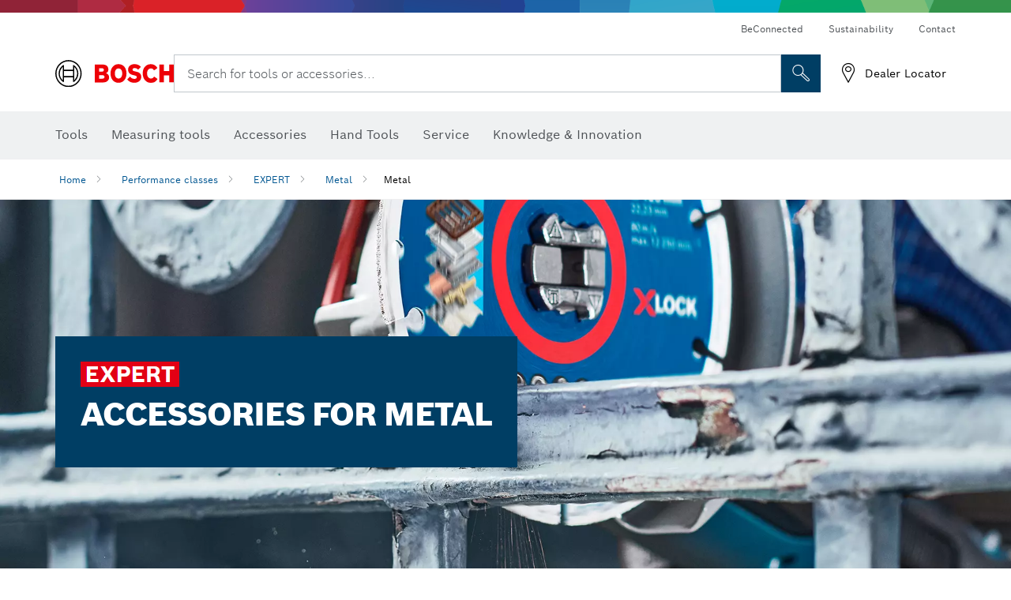

--- FILE ---
content_type: text/plain
request_url: https://services.zoovu.com/events/user-tracking-script/fe90ed05-cecf-479b-81fa-2b96f5dd904d/js-loader
body_size: 20477
content:
(function(){
    const zoovuId = 'wNWhCtTlrKSTXiK/+VgEGwiieUOmXUpH';
    const domainId = '05ab0b94-c821-4253-a7ad-e1aafaccb7ae';
    const variables = [{"id":"6353c517-0b13-4612-8dfd-7a28a75d772b","name":"[Bosch PT] Are products missing in autosuggestions?","type":"FUNCTION","valueType":"BOOLEAN","function":function(event){// Different DOM for cart page
if (window.location.href.includes("eshop")) {
  const products = document.querySelectorAll(`[data-test-id="complex-suggest-item"]`);
  if (products.length === 0) {
    return true;
  } else {
    return false;
  }
} else {
  const isAlgolia = Boolean(document.querySelector("[class*=algolia]"));

  if (isAlgolia)
  {
      const noResults = Boolean(document.querySelector(".m-algolia__no-results"));
      if (noResults)
      {
            return true;
      } else {
            return false;
      }
  } else {
      const anyItems = Boolean(document.querySelector(".m-searchNavigationResults__itemsWrapper"));
      if (anyItems) {
            return false;
      } else {
            return true;
      }
  }
}
/* */},"scope":"LOCAL"},{"id":"7a089517-a9dd-4fb4-a822-f2086593e99b","name":"[Bosch PT] ATC was clicked","type":"FUNCTION","valueType":"BOOLEAN","function":function(event){if (event.target.closest("button.addToCart"))
{
    return true;
} else {
    return false;
}
/* */},"scope":"LOCAL"},{"id":"c648b7b3-561b-4aa3-a35e-cad90bd6aa87","name":"[Bosch PT] Cart quantity component was used","type":"FUNCTION","valueType":"BOOLEAN","function":function(event){const isQuantityButtonClick = Boolean(
  event.target.closest('[data-test-id="decrease-quantity-button"]') ||
  event.target.closest('[data-test-id="increase-quantity-button"]')
);

return isQuantityButtonClick;
/* */},"scope":"LOCAL"},{"id":"5400d372-a64d-4866-9ea8-8311ca5616f1","name":"[Bosch PT] Currency","type":"FUNCTION","valueType":"TEXT","function":function(event){const COUNTRY_CURRENCY = {
  AD: "EUR", AE: "AED", AF: "AFN", AG: "XCD", AI: "XCD", AL: "ALL", AM: "AMD",
  AO: "AOA", AR: "ARS", AS: "USD", AT: "EUR", AU: "AUD", AW: "AWG", AX: "EUR",
  AZ: "AZN", BA: "BAM", BB: "BBD", BD: "BDT", BE: "EUR", BF: "XOF", BG: "BGN",
  BH: "BHD", BI: "BIF", BJ: "XOF", BL: "EUR", BM: "BMD", BN: "BND", BO: "BOB",
  BQ: "USD", BR: "BRL", BS: "BSD", BT: "BTN", BV: "NOK", BW: "BWP", BY: "BYN",
  BZ: "BZD", CA: "CAD", CC: "AUD", CD: "CDF", CF: "XAF", CG: "XAF", CH: "CHF",
  CI: "XOF", CK: "NZD", CL: "CLP", CM: "XAF", CN: "CNY", CO: "COP", CR: "CRC",
  CU: "CUP", CV: "CVE", CW: "ANG", CX: "AUD", CY: "EUR", CZ: "CZK", DE: "EUR",
  DJ: "DJF", DK: "DKK", DM: "XCD", DO: "DOP", DZ: "DZD", EC: "USD", EE: "EUR",
  EG: "EGP", EH: "MAD", ER: "ERN", ES: "EUR", ET: "ETB", FI: "EUR", FJ: "FJD",
  FK: "FKP", FM: "USD", FO: "DKK", FR: "EUR", GA: "XAF", GB: "GBP", GD: "XCD",
  GE: "GEL", GF: "EUR", GG: "GBP", GH: "GHS", GI: "GIP", GL: "DKK", GM: "GMD",
  GN: "GNF", GP: "EUR", GQ: "XAF", GR: "EUR", GT: "GTQ", GU: "USD", GW: "XOF",
  GY: "GYD", HK: "HKD", HM: "AUD", HN: "HNL", HR: "EUR", HT: "HTG", HU: "HUF",
  ID: "IDR", IE: "EUR", IL: "ILS", IM: "GBP", IN: "INR", IO: "USD", IQ: "IQD",
  IR: "IRR", IS: "ISK", IT: "EUR", JE: "GBP", JM: "JMD", JO: "JOD", JP: "JPY",
  KE: "KES", KG: "KGS", KH: "KHR", KI: "AUD", KM: "KMF", KN: "XCD", KP: "KPW",
  KR: "KRW", KW: "KWD", KY: "KYD", KZ: "KZT", LA: "LAK", LB: "LBP", LC: "XCD",
  LI: "CHF", LK: "LKR", LR: "LRD", LS: "LSL", LT: "EUR", LU: "EUR", LV: "EUR",
  LY: "LYD", MA: "MAD", MC: "EUR", MD: "MDL", ME: "EUR", MF: "EUR", MG: "MGA",
  MH: "USD", MK: "MKD", ML: "XOF", MM: "MMK", MN: "MNT", MO: "MOP", MP: "USD",
  MQ: "EUR", MR: "MRU", MS: "XCD", MT: "EUR", MU: "MUR", MV: "MVR", MW: "MWK",
  MX: "MXN", MY: "MYR", MZ: "MZN", NA: "NAD", NC: "XPF", NE: "XOF", NF: "AUD",
  NG: "NGN", NI: "NIO", NL: "EUR", NO: "NOK", NP: "NPR", NR: "AUD", NU: "NZD",
  NZ: "NZD", OM: "OMR", PA: "PAB", PE: "PEN", PF: "XPF", PG: "PGK", PH: "PHP",
  PK: "PKR", PL: "PLN", PM: "EUR", PN: "NZD", PR: "USD", PS: "ILS", PT: "EUR",
  PW: "USD", PY: "PYG", QA: "QAR", RE: "EUR", RO: "RON", RS: "RSD", RU: "RUB",
  RW: "RWF", SA: "SAR", SB: "SBD", SC: "SCR", SD: "SDG", SE: "SEK", SG: "SGD",
  SH: "SHP", SI: "EUR", SJ: "NOK", SK: "EUR", SL: "SLL", SM: "EUR", SN: "XOF",
  SO: "SOS", SR: "SRD", SS: "SSP", ST: "STN", SV: "USD", SX: "ANG", SY: "SYP",
  SZ: "SZL", TC: "USD", TD: "XAF", TF: "EUR", TG: "XOF", TH: "THB", TJ: "TJS",
  TK: "NZD", TL: "USD", TM: "TMT", TN: "TND", TO: "TOP", TR: "TRY", TT: "TTD",
  TV: "AUD", TW: "TWD", TZ: "TZS", UA: "UAH", UG: "UGX", UM: "USD", US: "USD",
  UY: "UYU", UZ: "UZS", VA: "EUR", VC: "XCD", VE: "VES", VG: "USD", VI: "USD",
  VN: "VND", VU: "VUV", WF: "XPF", WS: "WST", YE: "YER", YT: "EUR", ZA: "ZAR",
  ZM: "ZMW", ZW: "ZWL"
};

const locales = window.location.pathname.split("/").filter(Boolean);
const country = locales[0].toUpperCase();

return COUNTRY_CURRENCY[country];
/* */},"scope":"LOCAL"},{"id":"dafa3f7c-a241-4d3a-ac9c-389eb07d93bd","name":"[Bosch PT] Currency for purchase event","type":"FUNCTION","valueType":"TEXT","function":function(event){const purchaseEvent = dataLayer.find((ev) => ev["1"] === "purchase")["2"];
const currency = purchaseEvent.currency;
return currency;
/* */},"scope":"LOCAL"},{"id":"d11d4343-6f33-4ffd-9207-aa43f2677671","name":"[Bosch PT] Delete button was clicked","type":"FUNCTION","valueType":"BOOLEAN","function":function(event){  const deleteButton = event.target.closest('[data-test-id="line-item-delete-button"]');

  if (deleteButton) {
    return true;
  }

  return false;
/* */},"scope":"LOCAL"},{"id":"cc08371f-f1bd-4513-9179-7ddb9dda4fd1","name":"[Bosch PT] Get all SKUs from search result","type":"FUNCTION","valueType":"LIST","function":function(event){const productSkus = [];
const categoryTileLinks = document.querySelectorAll(".category-grid-tile__link-wrapper");
const algoliaProducts = document.querySelectorAll(".algolia-hit-item");

// Product on search result can have many variants and no "main sku", so I'm only passing SKU that is included in hyperlink. 
// To be checked later with product team if this makes sense.
categoryTileLinks.forEach((tileLink) => {
    const href = tileLink.getAttribute("href");
    const skus = tileLink.getAttribute("data-track_dyn_productid").split(",");

    skus.forEach((sku) => {
        if (href.includes(sku))
        {
            productSkus.push(sku);
        }
    })
})

algoliaProducts.forEach((product) => {
    const sku = product.getAttribute("data-track_dyn_productid");
    if (sku)
    {
        productSkus.push(sku);
    }
})

return productSkus;
/* */},"scope":"LOCAL"},{"id":"f864d134-858a-41fb-a69e-c8c1bf80556b","name":"[Bosch PT] Get closest hyperlink","type":"FUNCTION","valueType":"TEXT","function":function(event){if (event.target.closest(`.m-algolia button[aria-label="Go to search results page"]`))
{
    return "/";
}

return event.target.closest("a").href;
/* */},"scope":"LOCAL"},{"id":"a4097d75-887f-4947-a618-415b4f4ef370","name":"[Bosch PT] Get price from ATC button","type":"FUNCTION","valueType":"DECIMAL","function":function(event){const atcButton = event.target.closest("button.addToCart");
const sku = atcButton.getAttribute("data-sku");
const product = productCartMap[sku];
return Number(product.price);
/* */},"scope":"LOCAL"},{"id":"bf72883a-4663-41ed-baf6-584175490328","name":"[Bosch PT] Get quantity for REMOVE_FROM_CART","type":"FUNCTION","valueType":"INTEGER","function":function(event){const productCard = event.target.closest("[class*=lineItemContainer]");
const quantity = productCard.querySelector(`[data-test-id="product-quantity"]`).value;
return Number(quantity);

/* */},"scope":"LOCAL"},{"id":"0f6a3dfb-49ad-486c-baa4-bb55bb2b1a30","name":"[Bosch PT] isPDP","type":"FUNCTION","valueType":"BOOLEAN","function":function(event){const isPdp = document.body.classList.contains("t-productdetailpage--eshop") || document.body.classList.contains("t-pdp");
return isPdp;
/* */},"scope":"LOCAL"},{"id":"c381b7a3-3dd3-4100-9c41-e85911343723","name":"[BoschPT] isSearchInput","type":"FUNCTION","valueType":"BOOLEAN","function":function(event){if (event.target.closest("input[id*='Search']"))
{
    return true;
}

if (event.target.id === "search")
{
    return true;
}

// cart page
if (event.target.closest(`[name="searchQuery"]`))
{
    return true;
}

return false;
/* */},"scope":"LOCAL"},{"id":"90055979-6dde-4e58-919a-7e7db009aae3","name":"[Bosch PT] It's pdp but product is not necessarily selected","type":"FUNCTION","valueType":"BOOLEAN","function":function(event){const firstPdp = document.querySelector("#product-detail-stage");
const secondPdp = document.querySelector(".o-gt-stage");

if (firstPdp || secondPdp)
{
    return true;
}

return false;

/* */},"scope":"LOCAL"},{"id":"e7fe10dc-2909-4f60-974c-a1ed812a0506","name":"[Bosch PT] Label for search results on SERP","type":"FUNCTION","valueType":"TEXT","function":function(event){const isEmpty = !!(document.querySelector("[class*=no-search-results]"));
const anyResultOnAlgolia = document.querySelector("[class*=algolia-hit-item]");

if (isEmpty && !anyResultOnAlgolia)
{
     return "Empty search result page";
} else {
     return "Search results"
}
/* */},"scope":"LOCAL"},{"id":"97966e49-2e80-42f2-ab9b-65a4d909d336","name":"[Bosch PT] Locale formatted","type":"FUNCTION","valueType":"TEXT","function":function(event){const locales = window.location.pathname.split("/").filter(Boolean);
const country = locales[0].toUpperCase();
const language = locales[1].toLowerCase();
const localeFormatted = `${language}-${country}`;

return localeFormatted;
/* */},"scope":"LOCAL"},{"id":"ce635408-b5eb-48e4-9b48-949d83c92b29","name":"[Bosch PT] Page is PDP","type":"FUNCTION","valueType":"BOOLEAN","function":function(event){const mainSectionInFirstPDP = document.querySelector("#product-detail-stage");
const mainSectionInSecondPDP = document.querySelector(".o-gt-stage");

if (mainSectionInFirstPDP || mainSectionInSecondPDP)
{
    return true;
}

return false;

/* */},"scope":"LOCAL"},{"id":"4d44ede1-271d-47d1-a400-2c20e70deaf6","name":"[Bosch PT] Price for PDP_VISITED","type":"FUNCTION","valueType":"DECIMAL","function":function(event){// there are multiple price elements, but we only care about first one here at both PDPs
const priceText = document.querySelector(".a-gt-price__price")?.textContent;

if (!priceText)
{
  return 0;
}

function parsePrice(str) {
  // Extract only digits, commas, dots
  const numberPart = str.match(/[\d.,]+/g)?.join('') || "";

  // If the number uses comma as decimal separator (European format)
  // Detect by checking last comma position
  const hasCommaAsDecimal = numberPart.includes(',') && 
  numberPart.lastIndexOf(',') > numberPart.lastIndexOf('.');

  let normalized = numberPart;

  if (hasCommaAsDecimal) {
    // Remove thousand separators and convert final comma to dot
    normalized = normalized.replace(/\./g, "");   // remove thousand dots
    normalized = normalized.replace(/,/g, ".");   // convert decimal comma
  } else {
    // Normal format: remove thousand separators (commas)
    normalized = normalized.replace(/,/g, "");
  }

  return parseFloat(normalized);
}

const price = parsePrice(priceText);
return price;
/* */},"scope":"LOCAL"},{"id":"b3d67dce-a9a9-468f-9360-d80eae8d665b","name":"[Bosch PT] PricePerUnit for UPDATE_CART","type":"FUNCTION","valueType":"DECIMAL","function":function(event){const products = JSON.parse(sessionStorage.getItem("zoovu-cart-product-prices") || "[]");

const cartItem = event.target.closest('[class*=lineItemContainer]');
const skuFormatted = cartItem.querySelector('[data-test-id="product-sku"]').textContent;
const sku = skuFormatted.split(":")[1].trim();
const product = products.find(product => product.sku === sku);
return product.pricePerUnit;

// old version in case new one needs a fallback for some reason
// function getCurrentPrice()
// {
//   const productCard = event.target.closest("[class*=lineItemContainer]");
//   const priceText = productCard.querySelector(`[data-test-id="product-price-block"] div p`).textContent;

//   function parsePrice(str) {
//     // Extract only digits, commas, dots
//     const numberPart = str.match(/[\d.,]+/g)?.join('') || "";

//     // If the number uses comma as decimal separator (European format)
//     // Detect by checking last comma position
//     const hasCommaAsDecimal = numberPart.includes(',') && 
//     numberPart.lastIndexOf(',') > numberPart.lastIndexOf('.');

//     let normalized = numberPart;

//     if (hasCommaAsDecimal) {
//       // Remove thousand separators and convert final comma to dot
//       normalized = normalized.replace(/\./g, "");   // remove thousand dots
//       normalized = normalized.replace(/,/g, ".");   // convert decimal comma
//     } else {
//       // Normal format: remove thousand separators (commas)
//       normalized = normalized.replace(/,/g, "");
//     }

//     return parseFloat(normalized);
//   }

//   return parsePrice(priceText);
// }

// function getCurrentQuantity()
// {
//   const productCard = event.target.closest("[class*=lineItemContainer]");
//   const currentQuantity = Number(productCard.querySelector(`[data-test-id="product-quantity"]`).value);
//   return currentQuantity;
// }

// const currentPrice = getCurrentPrice();
// const currentQuantity = getCurrentQuantity();
// const pricePerUnit = currentPrice / currentQuantity;

/* */},"scope":"LOCAL"},{"id":"3194c5d8-d8f5-42c7-b90a-d38b1446b4b1","name":"[Bosch PT] Products for purchase event","type":"FUNCTION","valueType":"LIST","function":function(event){const purchaseEvent = dataLayer.find((ev) => ev["1"] === "purchase")["2"];
const products = [];
purchaseEvent.items.forEach((product) => {
  products.push({
    name: product.item_name,
    sku: product.item_id,
    quantity: product.quantity,
    pricePerUnit: product.price,
  });
});

/* */},"scope":"LOCAL"},{"id":"d3e5945a-8e55-4b96-b963-ccbc71ad4352","name":"[Bosch PT] Product was clicked on autosuggestions","type":"FUNCTION","valueType":"BOOLEAN","function":function(event){if (event.target.closest(".search [class*=ais-Hits-item]"))
{
  return true;
}

// Different DOM for cart page
if (window.location.href.includes("eshop")) {
  return Boolean(event.target.closest(`[data-test-id="complex-suggest-item"]`));
} else {
  return (Boolean(event.target.closest(`.m-searchNavigationResults__product-suggestion a:not([href*=search]`)));
}
/* */},"scope":"LOCAL"},{"id":"1330574d-7910-45d3-b50c-e0e82bfc11f8","name":"[Bosch PT] Quantity for ATC button","type":"FUNCTION","valueType":"INTEGER","function":function(event){const atcButton = event.target.closest("button.addToCart");
const sku = atcButton.getAttribute("data-sku");
const product = productCartMap[sku];

// In case ATC is connected to quantity input
const quantityContainer = event.target.parentElement.querySelector(".quantity");
if (quantityContainer)
{
    const input = quantityContainer.querySelector("input");
    return Number(input.value);
}

return Number(product.quantity);
/* */},"scope":"LOCAL"},{"id":"f2c8b929-18d6-4fa1-9c48-53dcdfe223d5","name":"[Bosch PT] Search result is empty","type":"FUNCTION","valueType":"BOOLEAN","function":function(event){const isEmpty = !!(document.querySelector("[class*=no-search-results]"));
const anyResultOnAlgolia = document.querySelector("[class*=algolia-hit-item]");

if (isEmpty && !anyResultOnAlgolia)
{
     return true;
} else {
     return false;
}
/* */},"scope":"LOCAL"},{"id":"9219e29f-45ce-4e95-884b-c97151c7ee88","name":"[Bosch PT] Search result was clicked","type":"FUNCTION","valueType":"BOOLEAN","function":function(event){const product = event.target.closest(".algolia-hit-item") || event.target.closest(".category-grid-tile");
return Boolean(product);
/* */},"scope":"LOCAL"},{"id":"28432573-d25f-474a-9e55-c457f58bb150","name":"[Bosch PT] Show all results button was clicked","type":"FUNCTION","valueType":"BOOLEAN","function":function(event){const showAllResultsButton = event.target.closest(`[data-test-id="search-show-all-products-link"]`) 
|| event.target.closest("[class*=viewallresults]") 
|| event.target.closest(`.m-algolia button[aria-label="Go to search results page"]`);
return Boolean(showAllResultsButton); 
/* */},"scope":"LOCAL"},{"id":"af1f6746-9b0a-467c-9eb8-fab74479a700","name":"[Bosch PT] SKU from any cart item action (delete/modify)","type":"FUNCTION","valueType":"TEXT","function":function(event){const cartItem = event.target.closest('[class*=lineItemContainer]');
const skuFormatted = cartItem.querySelector('[data-test-id="product-sku"]').textContent;
const sku = skuFormatted.split(":")[1].trim();
return sku;
/* */},"scope":"LOCAL"},{"id":"5a950c76-96c5-41f3-8f9b-d83de69cd69b","name":"[Bosch PT] SKU from ATC","type":"FUNCTION","valueType":"TEXT","function":function(event){const sku = event.target.closest("button.addToCart").getAttribute('data-sku');
return sku;
/* */},"scope":"LOCAL"},{"id":"f3dd91b8-0939-4ecf-bb28-32c8759d2f4d","name":"[Bosch PT] SKU from PDP","type":"FUNCTION","valueType":"TEXT","function":function(event){const mainSectionInFirstPDP = document.querySelector("#product-detail-stage");
const mainSectionInSecondPDP = document.querySelector(".o-gt-stage");

if (mainSectionInFirstPDP)
{
    const selectedVariantSku = mainSectionInFirstPDP.getAttribute("data-sku");
    const groupIdentifier = utag_data.product_category_id[0];

    if (selectedVariantSku)
    {
        return selectedVariantSku;
    } else {
        return groupIdentifier;
    }
}

if (mainSectionInSecondPDP)
{
    const mainProductSku = utag_data.product_id[0];
    return mainProductSku;
}
/* */},"scope":"LOCAL"},{"id":"59c718f9-cd2c-4f44-9755-2609e78a2812","name":"[Bosch PT] SKU on PDP has changed","type":"FUNCTION","valueType":"BOOLEAN","function":function(event){function currentSkuValue()
{
const mainSectionInFirstPDP = document.querySelector("#product-detail-stage");
const mainSectionInSecondPDP = document.querySelector(".o-gt-stage");

if (mainSectionInFirstPDP)
{
    const selectedVariantSku = mainSectionInFirstPDP.getAttribute("data-sku");
    const groupIdentifier = utag_data.product_category_id[0];

    if (selectedVariantSku)
    {
        return selectedVariantSku;
    } else {
        return groupIdentifier;
    }
}

if (mainSectionInSecondPDP)
{
    const mainProductSku = utag_data.product_id[0];
    return mainProductSku;
}
}

function previousSkuValue()
{
    return sessionStorage.getItem("zoovu-last-selected-sku");
}

if (currentSkuValue() !== previousSkuValue())
{
    console.log("SKU has new value");
    return true;
} else {
    console.log("SKU value has not changed");
    return false;
}
/* */},"scope":"LOCAL"},{"id":"e22afd9c-c6f7-4e8f-8413-31ded27641a3","name":"[Bosch PT] Target is category link in autosuggestions","type":"FUNCTION","valueType":"BOOLEAN","function":function(event){// Different DOM for cart page
if (window.location.href.includes("eshop")) {
    if (event.target.closest(`a[data-test-id="more-suggestions-link"]`))
    {
        return true;
    }
    // const isInsideLinksContainer = Boolean(event.target.closest(`ul[class*=headerSearchResultsMoreSuggestionsBlock]`));
    // const isLink = Boolean(event.target.closest(`[data-test-id="more-suggestions-link"]`));
    // if (isInsideLinksContainer && isLink)
    // {
    //     const link = event.target.closest(`[data-test-id="more-suggestions-link"]`);
    //     const href = link.getAttribute("href");

    //     if (href.includes("www"))
    //     {
    //         return true;
    //     }
    // }
} else {
    if (event.target.closest(".m-searchNavigationResults__linksItems__link "))
    {
        return true;
    }
    // const isInsideLinksContainer = Boolean(event.target.closest(`.m-searchNavigationResults__linksItems`));
    // const isLink = Boolean(event.target.closest(`.m-searchNavigationResults__linksItems__link`));
    // if (isInsideLinksContainer && isLink)
    // {
    //     const link = event.target.closest(`.m-searchNavigationResults__linksItems__link`);
    //     const href = link.getAttribute("href");

    //     if (href.includes("www"))
    //     {
    //         return true;
    //     }
    // }
}

return false;
/* */},"scope":"LOCAL"},{"id":"98de71ca-516e-4a2b-a7af-32fd8de785e5","name":"[Bosch PT] TargetURL for clickout in autosuggestions","type":"FUNCTION","valueType":"TEXT","function":function(event){return event.target.closest("a").getAttribute("href");
/* */},"scope":"LOCAL"},{"id":"baa79840-995a-45a3-8f9d-1d2a1983b109","name":"[Bosch PT] TargetURL for search clickout","type":"FUNCTION","valueType":"TEXT","function":function(event){return event.target.closest("a").href;
/* */},"scope":"LOCAL"},{"id":"b6d9960e-8afc-4d54-b00f-80bfb9409f8b","name":"[Bosch PT] TransactionID for purchase event","type":"FUNCTION","valueType":"TEXT","function":function(event){const purchaseEvent = dataLayer.find((ev) => ev["1"] === "purchase")["2"];
const transactionID = purchaseEvent.transaction_id;
return transactionID;
/* */},"scope":"LOCAL"},{"id":"f684a5b4-3a9b-469d-a4d8-dfc15bb2c33e","name":"[Bosch PT] Updated quantity for UPDATE_CART","type":"FUNCTION","valueType":"INTEGER","function":function(event){const productCard = event.target.closest("[class*=lineItemContainer]");
const currentQuantity = Number(productCard.querySelector(`[data-test-id="product-quantity"]`).value);
const shouldSubtract = Boolean(event.target.closest(`[data-test-id="decrease-quantity-button"]`));
const shouldAdd = Boolean(event.target.closest(`[data-test-id="increase-quantity-button"]`));

if (shouldAdd)
{
    return currentQuantity + 1;
} else if (shouldSubtract) {
    return currentQuantity - 1;
}
/* */},"scope":"LOCAL"},{"id":"3b881070-bf08-4869-be93-2b5d94a99c5b","name":"Clickout, category","type":"CONSTANT","valueType":"TEXT","value":"Clickout, category","scope":"GLOBAL"},{"id":"d2d8bad9-06f7-4f78-9184-8c38a9a469a1","name":"Clickout, view all products","type":"CONSTANT","valueType":"TEXT","value":"Clickout, view all products","scope":"GLOBAL"},{"id":"f3b453cf-520a-4785-b040-5093e047a9a7","name":"Empty array","type":"FUNCTION","valueType":"LIST","function":function(event){return [];
/* */},"scope":"GLOBAL"},{"id":"2e141436-b43c-40d6-bbed-64cfdca7f222","name":"Go to PDP - search clickout","type":"CONSTANT","valueType":"TEXT","value":"Go to PDP - search clickout","scope":"GLOBAL"},{"id":"2429c8a0-dc9c-4a08-9286-809e837843b4","name":"Label for search result (popup)","type":"FUNCTION","valueType":"TEXT","function":function(event){const isAlgolia = Boolean(document.querySelector("[class*=algolia]"));

if (isAlgolia)
{
     const noResults = Boolean(document.querySelector(".m-algolia__no-results"));
     if (noResults)
     {
          return "Empty search result popup";
     } else {
          return "Search results";
     }
} else {
     const anyItems = Boolean(document.querySelector(".m-searchNavigationResults__itemsWrapper"));
     if (anyItems) {
          return "Search results";
     } else {
          return "Empty search result popup";
     }
}
/* */},"scope":"LOCAL"},{"id":"6c77635c-e95a-4eca-8086-f6be1b1193e8","name":"Named referral: Search","type":"CONSTANT","valueType":"TEXT","value":"Search","scope":"GLOBAL"},{"id":"75cf8fd1-fafe-44be-9806-23ff3017c9c1","name":"Page URL","type":"FUNCTION","valueType":"TEXT","function":function(event){return window.location.href;
/* */},"scope":"GLOBAL"}];
    const script = {"id":"fe90ed05-cecf-479b-81fa-2b96f5dd904d","rows":[{"id":"0cc8a2ba-3363-4cd6-ad3b-09759a56b6d2","rowType":"EVENT","trigger":{"id":"b2c1f180-f75a-4b57-9c22-764b192c9833","name":"[Bosch PT] Show all results button was clicked","type":"CLICK","groups":[{"id":"0ff4367d-5622-4668-bfc4-c30c6164cafa","rows":[{"valueType":"BOOLEAN","id":"675e4ef5-1800-4bc9-aa8e-49c1ccb10f4f","variableId":"28432573-d25f-474a-9e55-c457f58bb150","value":"true","operator":"EQUALS"}]}]},"action":{"type":"CLICKOUT"},"fields":[{"id":"f5e0994e-18fe-4178-9c6a-fc5cd05f7ba2","variableId":"d2d8bad9-06f7-4f78-9184-8c38a9a469a1","fieldName":"eventLabel"},{"id":"90851673-ffe5-40d9-8929-7610e8321bcf","variableId":"6c77635c-e95a-4eca-8086-f6be1b1193e8","fieldName":"namedReferral"},{"id":"e682b934-2804-4095-aa74-21fa7d9c4cda","variableId":"f864d134-858a-41fb-a69e-c8c1bf80556b","fieldName":"targetUrl"},{"id":"fc3b0f8e-55cf-4cad-bd1a-6861bfe0ddfb","variableId":"97966e49-2e80-42f2-ab9b-65a4d909d336","fieldName":"locale"}]},{"id":"e330c891-d96c-4e1d-8dbf-a8d282bb0da3","rowType":"EVENT","trigger":{"id":"dbb640fb-b6ae-4376-8766-1d852b69fa2f","name":"[Bosch PT] Search input was used","type":"INPUT","delayMs":2500,"groups":[{"id":"84d8547b-4787-4929-b7fc-4367e276f70e","rows":[{"valueType":"BOOLEAN","id":"03f8d18f-db03-404e-8101-d7d3d1ca1355","variableId":"c381b7a3-3dd3-4100-9c41-e85911343723","value":"true","operator":"EQUALS"}]}]},"action":{"type":"SEARCH_RESULT"},"fields":[{"id":"51add323-09de-4509-8cf1-8637dc7b1296","variableId":"97966e49-2e80-42f2-ab9b-65a4d909d336","fieldName":"locale"},{"id":"40def8e7-ea56-4639-a757-32aae1be32c2","variableId":"6353c517-0b13-4612-8dfd-7a28a75d772b","fieldName":"isEmpty"},{"id":"c9fa0ac2-1ba1-4410-8135-391288eb787d","variableId":"2429c8a0-dc9c-4a08-9286-809e837843b4","fieldName":"eventLabel"},{"id":"ee615433-0942-4106-a699-63519d547a1e","variableId":"f3b453cf-520a-4785-b040-5093e047a9a7","fieldName":"skus"}]},{"id":"3b5dd855-18d6-4220-b084-72410db9a7bb","rowType":"CUSTOM_ACTION","trigger":{"id":"1379104d-1c5f-49eb-b892-57e2b0bce5dc","name":"[Bosch PT] Product on PDP has changed","type":"CLICK","groups":[{"id":"ded30c69-a26e-4822-a482-1187058579af","rows":[{"valueType":"BOOLEAN","id":"130714f2-dbac-4897-9aba-223c67eec540","variableId":"ce635408-b5eb-48e4-9b48-949d83c92b29","value":"true","operator":"EQUALS"},{"valueType":"BOOLEAN","id":"3eb131f4-735b-414c-ae3d-5f8a09211341","variableId":"59c718f9-cd2c-4f44-9755-2609e78a2812","value":"true","operator":"EQUALS"}]}]},"action":{"id":"1921ef2a-35e4-4215-b511-0f1dfe6e1e3b","type":"CUSTOM","code":function(event){// The reason setTimeout is necessary is because otherwise this SKU will be checked after a new one is saved
// This way ensures we first check the SKU in PDP_VISITED and only afterwards we save new SKU
setTimeout(() => {
    const mainSectionInFirstPDP = document.querySelector("#product-detail-stage");
const secondPdp = document.querySelector(".o-gt-stage");
let sku;

if (mainSectionInFirstPDP)
{
    const selectedVariantSku = mainSectionInFirstPDP.getAttribute("data-sku");
    const groupIdentifier = utag_data.product_category_id[0];

    if (selectedVariantSku)
    {
       sku = selectedVariantSku;
    } else if (groupIdentifier) {
        sku =  groupIdentifier;
    }

    sessionStorage.setItem("zoovu-last-selected-sku", sku);
}

if (secondPdp)
{
    sku = utag_data.product_id[0];
    sessionStorage.setItem("zoovu-last-selected-sku", sku);
}
}, 500)
/* */}},"fields":[]},{"id":"f32a8f0d-7daf-4496-87d6-b62da4d44924","rowType":"EVENT","trigger":{"id":"1379104d-1c5f-49eb-b892-57e2b0bce5dc","name":"[Bosch PT] Product on PDP has changed","type":"CLICK","groups":[{"id":"ded30c69-a26e-4822-a482-1187058579af","rows":[{"valueType":"BOOLEAN","id":"130714f2-dbac-4897-9aba-223c67eec540","variableId":"ce635408-b5eb-48e4-9b48-949d83c92b29","value":"true","operator":"EQUALS"},{"valueType":"BOOLEAN","id":"3eb131f4-735b-414c-ae3d-5f8a09211341","variableId":"59c718f9-cd2c-4f44-9755-2609e78a2812","value":"true","operator":"EQUALS"}]}]},"action":{"type":"PDP_VISITED"},"fields":[{"id":"074133d6-981d-4095-b747-f426d3b92ad5","variableId":"97966e49-2e80-42f2-ab9b-65a4d909d336","fieldName":"locale"},{"id":"7f64b131-499b-49e2-8c14-84f32c8f497a","variableId":"f3dd91b8-0939-4ecf-bb28-32c8759d2f4d","fieldName":"sku"},{"id":"f9e08edd-a13e-4efd-812d-3c8954431914","variableId":"4d44ede1-271d-47d1-a400-2c20e70deaf6","fieldName":"price"},{"id":"7af54374-9a0d-49bc-b1db-adcdba8e8a7a","variableId":"5400d372-a64d-4866-9ea8-8311ca5616f1","fieldName":"currencyCode"}]},{"id":"34ff91a8-4e54-4ba4-8d86-299e84b7c08c","rowType":"CUSTOM_ACTION","trigger":{"id":"d85bd256-0569-4817-bfc1-83dff99a410a","name":"[Bosch PT] Visiting cart page","type":"PAGE_LOAD","groups":[{"id":"b8115873-32e3-4a73-a7d4-35949980c8fc","rows":[{"valueType":"TEXT","id":"ff80f2b3-5b42-441f-a823-1a20be469c33","variableId":"75cf8fd1-fafe-44be-9806-23ff3017c9c1","value":"cart","operator":"CONTAINS"}]}]},"action":{"id":"a050c1bb-ca8e-43ff-9e50-6b029f054d76","type":"CUSTOM","code":function(event){// Workaround for https://zoovu.atlassian.net/browse/COE-7137

function waitForLoaderToDisappear(selector = "[class*=pageLoader]") {
    return new Promise(resolve => {
        const check = () => {
            const loader = document.querySelector(selector);
            if (!loader) {
                resolve();
            } else {
                setTimeout(check, 1000);
            }
        };
        check();
    });
}

waitForLoaderToDisappear().then(() => {
    main();
});

function main()
{
    const products = [];
const productContainers = document.querySelectorAll("[class*=lineItemContainer]");

function getSKU(productContainer)
{
    const skuFormatted = productContainer.querySelector('[data-test-id="product-sku"]').textContent;
    const sku = skuFormatted.split(":")[1].trim();
    return sku;
}

function getPricePerUnit(productContainer)
{
    function getCurrentPrice()
    {
    const productCard = productContainer;
    const priceText = productCard.querySelector(`[data-test-id="product-price-block"] div p`).textContent;

    function parsePrice(str) {
        // Extract only digits, commas, dots
        const numberPart = str.match(/[\d.,]+/g)?.join('') || "";

        // If the number uses comma as decimal separator (European format)
        // Detect by checking last comma position
        const hasCommaAsDecimal = numberPart.includes(',') && 
        numberPart.lastIndexOf(',') > numberPart.lastIndexOf('.');

        let normalized = numberPart;

        if (hasCommaAsDecimal) {
        // Remove thousand separators and convert final comma to dot
        normalized = normalized.replace(/\./g, "");   // remove thousand dots
        normalized = normalized.replace(/,/g, ".");   // convert decimal comma
        } else {
        // Normal format: remove thousand separators (commas)
        normalized = normalized.replace(/,/g, "");
        }

        return parseFloat(normalized);
    }

    return parsePrice(priceText);
    }

    function getCurrentQuantity()
    {
    const productCard = productContainer;
    const currentQuantity = Number(productCard.querySelector(`[data-test-id="product-quantity"]`).value);
    return currentQuantity;
    }

    const currentPrice = getCurrentPrice();
    const currentQuantity = getCurrentQuantity();
    const pricePerUnit = currentPrice / currentQuantity;

    return Number(pricePerUnit.toFixed(2));
}

Array.from(productContainers).forEach(productContainer => {
    // https://zoovu.atlassian.net/browse/COE-7225
    const productIsAGift = Boolean(productContainer.querySelector("[class*=gift]"));
    if (!productIsAGift)
    {
        products.push({
        sku: getSKU(productContainer),
        pricePerUnit: getPricePerUnit(productContainer)
    })   
    }
})

sessionStorage.setItem("zoovu-cart-product-prices", JSON.stringify(products));
}
/* */}},"fields":[]},{"id":"55e5a5d8-5f45-40b3-8871-f3d33a8b4c23","rowType":"EVENT","trigger":{"id":"8a545127-e6ee-4e47-96b4-4c990422f08b","name":"[Bosch PT] Category link was clicked on search autosuggestions","type":"CLICK","groups":[{"id":"4e525821-47a3-4bbf-9af9-27a16918d7f2","rows":[{"valueType":"BOOLEAN","id":"116c3f5a-225c-4d29-b2fd-ef8a8f4e478a","variableId":"e22afd9c-c6f7-4e8f-8413-31ded27641a3","value":"true","operator":"EQUALS"}]}]},"action":{"type":"CLICKOUT"},"fields":[{"id":"fe0f4b1e-8260-4d36-beb5-0d38f285ae06","variableId":"97966e49-2e80-42f2-ab9b-65a4d909d336","fieldName":"locale"},{"id":"dc50c033-3c8e-4850-9ee8-4a39dbebc845","variableId":"98de71ca-516e-4a2b-a7af-32fd8de785e5","fieldName":"targetUrl"},{"id":"94bad535-c05f-4975-8dcc-df4a30d8fda6","variableId":"6c77635c-e95a-4eca-8086-f6be1b1193e8","fieldName":"namedReferral"},{"id":"39ef290d-4704-4c95-a69a-cb1dec22147f","variableId":"3b881070-bf08-4869-be93-2b5d94a99c5b","fieldName":"eventLabel"}]},{"id":"e16c6b78-5403-4bb4-9080-ffc23db3700a","rowType":"EVENT","trigger":{"id":"e108d62c-bbec-4725-8dab-ca6542e25c4e","name":"[Bosch PT] On a thank-you page","type":"PAGE_LOAD","groups":[{"id":"527cb3bb-c529-4bc7-ac64-39e29f2282c3","rows":[{"valueType":"TEXT","id":"b51ed31d-a090-4e3d-bbb5-cb46b2162111","variableId":"75cf8fd1-fafe-44be-9806-23ff3017c9c1","value":"confirmation","operator":"CONTAINS"}]}]},"action":{"type":"PURCHASED"},"fields":[{"id":"27d17ff9-1544-4f81-8544-882fa426bbff","variableId":"dafa3f7c-a241-4d3a-ac9c-389eb07d93bd","fieldName":"currencyCode"},{"id":"3f99c185-7d4a-42e7-9060-966b3db92b84","variableId":"3194c5d8-d8f5-42c7-b90a-d38b1446b4b1","fieldName":"products"},{"id":"9eec6d08-3707-4e61-a244-4aa0bba2a349","variableId":"b6d9960e-8afc-4d54-b00f-80bfb9409f8b","fieldName":"transactionId"}]},{"id":"8f8ea363-1da3-4f82-a6bc-3e0e196c82f2","rowType":"EVENT","trigger":{"id":"f73f4b15-91b3-4f67-ba02-db598f03e5c8","name":"[Bosch PT] Product was clicked on autosuggestions","type":"CLICK","groups":[{"id":"d1b6fdcf-227d-44b2-ada3-ae3716822519","rows":[{"valueType":"BOOLEAN","id":"a9fd50de-7834-4c9b-b920-611acf521591","variableId":"d3e5945a-8e55-4b96-b963-ccbc71ad4352","value":"true","operator":"EQUALS"}]}]},"action":{"type":"CLICKOUT"},"fields":[{"id":"114252b8-fa22-4fdd-be06-3aa9f96a9e37","variableId":"97966e49-2e80-42f2-ab9b-65a4d909d336","fieldName":"locale"},{"id":"0230e2ef-0a4c-411f-a8a6-4e46e3ac5ca9","variableId":"98de71ca-516e-4a2b-a7af-32fd8de785e5","fieldName":"targetUrl"},{"id":"7194ac63-d232-4163-895d-943027bc3fe2","variableId":"6c77635c-e95a-4eca-8086-f6be1b1193e8","fieldName":"namedReferral"},{"id":"ba820f52-16ce-421c-83c7-34b63ff80b66","variableId":"2e141436-b43c-40d6-bbed-64cfdca7f222","fieldName":"eventLabel"}]},{"id":"68008c49-d4f4-4f2b-9f02-20220be9ef86","rowType":"CUSTOM_ACTION","trigger":{"id":"bf1c2b81-9d97-4c51-89c0-3fb9d0e7cd49","name":"[Bosch PT] Visiting any page","type":"PAGE_LOAD","groups":[{"id":"143ecc59-02c2-42bc-ac96-24ac3de37239","rows":[{"valueType":"BOOLEAN","id":"a6bd8539-c2d2-4eda-bc01-2e62a52cd7b1","variableId":"ce635408-b5eb-48e4-9b48-949d83c92b29","value":"true","operator":"EQUALS"}]},{"id":"13260e13-b9ff-4683-a0eb-ef1ef1882b39","rows":[{"valueType":"BOOLEAN","id":"4165791a-1e33-41d5-a099-c948e81ef760","variableId":"ce635408-b5eb-48e4-9b48-949d83c92b29","value":"false","operator":"EQUALS"}]}]},"action":{"id":"235043b1-d7dc-40da-88b4-62cd4d0bae75","type":"CUSTOM","code":function(event){function getAnalysisConsentFromCookie() {
  const name = "privacy-consents-v4";
  const value = `; ${document.cookie}`;
  const parts = value.split(`; ${name}=`);
  if (parts.length !== 2) return false;

  const cookieValue = parts.pop().split(';').shift();
  const decoded = decodeURIComponent(cookieValue);
  const parsed = JSON.parse(decoded);

  return parsed?.consent?.analysis === true;
}

function onConsentChange() {
 const consent = getAnalysisConsentFromCookie();
  if (consent)
  {
    enableTracking();
  } else {
    disableTracking();
  }
}

window.addEventListener("consent_updated", () => {
  onConsentChange();
});

window.addEventListener("consent_loaded", () => {
  onConsentChange();
});

onConsentChange();
/* */}},"fields":[]},{"id":"66571d53-c6d9-48b0-962e-095317a81cee","rowType":"EVENT","trigger":{"id":"dbb640fb-b6ae-4376-8766-1d852b69fa2f","name":"[Bosch PT] Search input was used","type":"INPUT","delayMs":2500,"groups":[{"id":"84d8547b-4787-4929-b7fc-4367e276f70e","rows":[{"valueType":"BOOLEAN","id":"03f8d18f-db03-404e-8101-d7d3d1ca1355","variableId":"c381b7a3-3dd3-4100-9c41-e85911343723","value":"true","operator":"EQUALS"}]}]},"action":{"type":"SEARCH"},"fields":[{"id":"080f1465-0f4c-463f-8289-ed2b20af2f7c","variableId":"97966e49-2e80-42f2-ab9b-65a4d909d336","fieldName":"locale"}]},{"id":"55d5b2cf-5d90-4452-b5ea-5994956d7c0a","rowType":"EVENT","trigger":{"id":"93db58bf-0211-444e-b5c4-c28d2136bb1b","name":"[Bosch PT] Visiting search result page","type":"PAGE_LOAD","delayMs":3000,"groups":[{"id":"6e059508-74e1-4102-b4ce-91a33187b1ac","rows":[{"valueType":"TEXT","id":"03eaa643-b3ae-42db-bfae-4123e31ed0d3","variableId":"75cf8fd1-fafe-44be-9806-23ff3017c9c1","value":"?q=","operator":"CONTAINS"}]}]},"action":{"type":"SEARCH_RESULT"},"fields":[{"id":"805b78d9-ef87-4569-9e90-d0628beb52a5","variableId":"97966e49-2e80-42f2-ab9b-65a4d909d336","fieldName":"locale"},{"id":"a30874e6-5cd0-4b2e-bdb0-b1191dbd2e7d","variableId":"f2c8b929-18d6-4fa1-9c48-53dcdfe223d5","fieldName":"isEmpty"},{"id":"bd93c386-e890-42f7-ac96-c31bb8e4fc2a","variableId":"cc08371f-f1bd-4513-9179-7ddb9dda4fd1","fieldName":"skus"},{"id":"f059ee10-0159-4022-998f-1eed0a70acda","variableId":"e7fe10dc-2909-4f60-974c-a1ed812a0506","fieldName":"eventLabel"}]},{"id":"eb885322-3a5b-4b0a-b6ca-8a9989a61254","rowType":"EVENT","trigger":{"id":"2abd9f72-cd80-4a47-b2c8-20687a7efc44","name":"[Bosch PT] Search clickout","type":"CLICK","groups":[{"id":"d2c7c44d-80f3-491c-b41e-04eb1f7be402","rows":[{"valueType":"BOOLEAN","id":"adf82313-e403-429b-bef3-14fc8aa5fa18","variableId":"9219e29f-45ce-4e95-884b-c97151c7ee88","value":"true","operator":"EQUALS"},{"valueType":"TEXT","id":"dc0986f0-402c-48dc-907f-57d63fc251cd","variableId":"75cf8fd1-fafe-44be-9806-23ff3017c9c1","value":"?q=","operator":"CONTAINS"}]}]},"action":{"type":"CLICKOUT"},"fields":[{"id":"0c3285aa-c2e8-4107-818e-fabdcf68236d","variableId":"97966e49-2e80-42f2-ab9b-65a4d909d336","fieldName":"locale"},{"id":"89306750-a42c-4d99-9687-6f59bee9a2fb","variableId":"baa79840-995a-45a3-8f9d-1d2a1983b109","fieldName":"targetUrl"},{"id":"ee3c68b9-d455-4de6-a57d-d6316ba79fe8","variableId":"6c77635c-e95a-4eca-8086-f6be1b1193e8","fieldName":"namedReferral"},{"id":"6f2231e1-d06c-408c-8f45-af5555f1fc21","variableId":"2e141436-b43c-40d6-bbed-64cfdca7f222","fieldName":"eventLabel"}]},{"id":"874d279f-a00b-4fba-98db-d6010d4c3c4d","rowType":"CUSTOM_ACTION","trigger":{"id":"91fac70f-18cc-497f-b3f6-4632951f77e6","name":"[Bosch PT] Visiting PDP (whether it has product selected or not)","type":"PAGE_LOAD","groups":[{"id":"b95b1078-b8e6-4dbd-b3a2-1bffce166e60","rows":[{"valueType":"BOOLEAN","id":"50b60b3c-f79d-4359-a748-51617a5d39f0","variableId":"90055979-6dde-4e58-919a-7e7db009aae3","value":"true","operator":"EQUALS"}]}]},"action":{"id":"1921ef2a-35e4-4215-b511-0f1dfe6e1e3b","type":"CUSTOM","code":function(event){// The reason setTimeout is necessary is because otherwise this SKU will be checked after a new one is saved
// This way ensures we first check the SKU in PDP_VISITED and only afterwards we save new SKU
setTimeout(() => {
    const mainSectionInFirstPDP = document.querySelector("#product-detail-stage");
const secondPdp = document.querySelector(".o-gt-stage");
let sku;

if (mainSectionInFirstPDP)
{
    const selectedVariantSku = mainSectionInFirstPDP.getAttribute("data-sku");
    const groupIdentifier = utag_data.product_category_id[0];

    if (selectedVariantSku)
    {
       sku = selectedVariantSku;
    } else if (groupIdentifier) {
        sku =  groupIdentifier;
    }

    sessionStorage.setItem("zoovu-last-selected-sku", sku);
}

if (secondPdp)
{
    sku = utag_data.product_id[0];
    sessionStorage.setItem("zoovu-last-selected-sku", sku);
}
}, 500)
/* */}},"fields":[]},{"id":"766642b4-f149-457f-9b69-af0bcaf8f420","rowType":"EVENT","trigger":{"id":"510ea37f-195f-4c9f-ad94-9f4aa528c519","name":"[Bosch PT] Visiting PDP","type":"PAGE_LOAD","groups":[{"id":"9da0cc36-5ff8-44da-9f9c-1febbb673e56","rows":[{"valueType":"BOOLEAN","id":"e3c43f55-edc6-4fc5-8875-54f9a048619d","variableId":"ce635408-b5eb-48e4-9b48-949d83c92b29","value":"true","operator":"EQUALS"}]}]},"action":{"type":"PDP_VISITED"},"fields":[{"id":"927c369a-4413-4567-b9c3-48a9b576b65d","variableId":"97966e49-2e80-42f2-ab9b-65a4d909d336","fieldName":"locale"},{"id":"140f8bc5-497e-44bc-8265-11f3e7fee575","variableId":"f3dd91b8-0939-4ecf-bb28-32c8759d2f4d","fieldName":"sku"},{"id":"ff7f59da-7b69-4209-bfb4-ede04d1aa3d9","variableId":"4d44ede1-271d-47d1-a400-2c20e70deaf6","fieldName":"price"},{"id":"5926baca-8be1-437a-8701-e4d41c84fb4d","variableId":"5400d372-a64d-4866-9ea8-8311ca5616f1","fieldName":"currencyCode"}]},{"id":"4aa871cd-6878-45df-aae7-5fa948a47e09","rowType":"EVENT","trigger":{"id":"bb7e66ca-d6f4-44e5-b738-6c458a7406b3","name":"[Bosch PT] Cart quantity was changed","type":"CLICK","groups":[{"id":"c6833a3a-f2b7-4caf-83ab-dd6db1004525","rows":[{"valueType":"BOOLEAN","id":"8fe7a961-df94-49a9-ba91-5fa0b70b693d","variableId":"c648b7b3-561b-4aa3-a35e-cad90bd6aa87","value":"true","operator":"EQUALS"}]}]},"action":{"type":"UPDATE_CART"},"fields":[{"id":"3c19afc8-9e6c-43b1-99c6-a96e3886c021","variableId":"97966e49-2e80-42f2-ab9b-65a4d909d336","fieldName":"locale"},{"id":"d455f54a-d4ae-481f-a36b-248b4084027a","variableId":"af1f6746-9b0a-467c-9eb8-fab74479a700","fieldName":"sku"},{"id":"534fb54a-1d8e-4c5c-a60e-eb2028781257","variableId":"b3d67dce-a9a9-468f-9360-d80eae8d665b","fieldName":"price"},{"id":"c51e5735-0234-4e24-a818-f7352929c0ba","variableId":"5400d372-a64d-4866-9ea8-8311ca5616f1","fieldName":"currencyCode"},{"id":"246b407d-defd-402d-aabb-22a3da2a32fd","variableId":"f684a5b4-3a9b-469d-a4d8-dfc15bb2c33e","fieldName":"quantity"}]},{"id":"b8e85c4a-c4a9-4078-8f44-ae6020e95670","rowType":"EVENT","trigger":{"id":"0bb302ba-438f-47a0-8260-4575e8fb6127","name":"[Bosch PT] Product was removed from cart","type":"CLICK","groups":[{"id":"ad9a3be4-1ae8-4ee2-8ff2-83936a349eb8","rows":[{"valueType":"BOOLEAN","id":"38927020-e7f3-4e58-8b31-75655f76dfe1","variableId":"d11d4343-6f33-4ffd-9207-aa43f2677671","value":"true","operator":"EQUALS"}]}]},"action":{"type":"REMOVE_FROM_CART"},"fields":[{"id":"18eb995b-5a9d-4c92-b803-b46b151f19e3","variableId":"97966e49-2e80-42f2-ab9b-65a4d909d336","fieldName":"locale"},{"id":"32759d75-fdd6-4fdd-82cb-5c30bc06b120","variableId":"af1f6746-9b0a-467c-9eb8-fab74479a700","fieldName":"sku"},{"id":"0136991f-704b-45c0-af4e-556ae91c8ab0","variableId":"b3d67dce-a9a9-468f-9360-d80eae8d665b","fieldName":"price"},{"id":"233794bb-3964-4130-a61e-a7762fb2d82e","variableId":"5400d372-a64d-4866-9ea8-8311ca5616f1","fieldName":"currencyCode"},{"id":"5f35bf93-8520-45c9-a2a9-04a485f97e90","variableId":"bf72883a-4663-41ed-baf6-584175490328","fieldName":"quantity"}]},{"id":"6e6880d2-6f0f-4a05-bb49-60700e5ae977","rowType":"EVENT","trigger":{"id":"4ee86f61-bdc2-4358-a320-002b0cc0286d","name":"[Bosch PT] ATC button on PDP clicked","type":"CLICK","groups":[{"id":"f8b1df8b-94d3-4150-87e8-4d5112fa55cd","rows":[{"valueType":"BOOLEAN","id":"5ac7d40a-6750-4e3c-a076-82965644cc60","variableId":"7a089517-a9dd-4fb4-a822-f2086593e99b","value":"true","operator":"EQUALS"}]}]},"action":{"type":"ADD_TO_CART"},"fields":[{"id":"b3f42498-f129-4c2c-a4b6-e1548029b300","variableId":"97966e49-2e80-42f2-ab9b-65a4d909d336","fieldName":"locale"},{"id":"19279b92-1c44-445b-b4e2-8a33cc3a0877","variableId":"5a950c76-96c5-41f3-8f9b-d83de69cd69b","fieldName":"sku"},{"id":"46ae162b-94e0-4d96-b552-9462165d9bd2","variableId":"a4097d75-887f-4947-a618-415b4f4ef370","fieldName":"price"},{"id":"7426e021-7766-4a82-832e-6d5fa15e5be7","variableId":"5400d372-a64d-4866-9ea8-8311ca5616f1","fieldName":"currencyCode"},{"id":"3b947f26-1793-4c58-946d-c35f492d69b6","variableId":"1330574d-7910-45d3-b50c-e0e82bfc11f8","fieldName":"quantity"}]},{"id":"4bf1fbd3-82f3-4d6b-a243-a03c8dd8524d","rowType":"EVENT","trigger":{"id":"60d5d091-48ed-4b41-b029-fc5b70e81a32","name":"[Bosch PT] Visiting a page that isn't PDP","type":"PAGE_LOAD","groups":[{"id":"649644e3-2f06-480e-880e-685f270cf839","rows":[{"valueType":"BOOLEAN","id":"b5151fb5-6b77-4b36-aa1e-014551a10cdb","variableId":"0f6a3dfb-49ad-486c-baa4-bb55bb2b1a30","value":"false","operator":"EQUALS"}]}]},"action":{"type":"PAGE_VISITED"},"fields":[{"id":"f7521fa4-a372-4932-948a-fb357ab8ff83","variableId":"97966e49-2e80-42f2-ab9b-65a4d909d336","fieldName":"locale"}]}]};
    const advancedCode = function(){function createNewZoovuClientIdCookie() {
const cookies = document.cookie.split(";");
const zoovuCid = cookies.filter((cookie) => cookie.includes("zoovu-cid"));
if (zoovuCid) {
  const expirationDate = getExpirationDate();
  const domain = location.hostname.replace(/^www\./i, "");


    const zoovuCidRevised = `${zoovuCid}; SameSite=None; Secure; expires="${expirationDate}"; path=/; domain=.${domain}`;
  document.cookie = zoovuCidRevised;
}
}


function getExpirationDate() {
const expirationTime = 5184000000; // Two months in milliseconds
let date = new Date();
const dateTimeNow = date.getTime();
date.setTime(dateTimeNow + expirationTime);
const dateUtc = date.toUTCString();
return dateUtc;
}


createNewZoovuClientIdCookie();};
    const url = 'https://queue-propagator.zoovu.com';
    const currentEnvironment = 'orca';
    const currentAccountId = 2729;
    const currencies = ['FJD', 'MXN', 'STD', 'LVL', 'SCR', 'CDF', 'BBD', 'HNL', 'UGX', 'ZAR', 'MXV', 'STN', 'CUC', 'BSD', 'SDD', 'SDG', 'IQD', 'GMD', 'CUP', 'TWD', 'RSD', 'UYI', 'MYR', 'FKP', 'XOF', 'UYU', 'CVE', 'OMR', 'KES', 'SEK', 'BTN', 'GNF', 'MZN', 'SVC', 'MZM', 'ARS', 'QAR', 'IRR', 'NLG', 'XPD', 'THB', 'UZS', 'XPF', 'BDT', 'LYD', 'KWD', 'XPT', 'RUB', 'ISK', 'BEF', 'MKD', 'RUR', 'DZD', 'PAB', 'SGD', 'KGS', 'XAD', 'XAF', 'XAG', 'ATS', 'CHF', 'ITL', 'HRK', 'DJF', 'CHE', 'TZS', 'XAU', 'VND', 'ADP', 'AUD', 'CHW', 'KHR', 'XBA', 'IDR', 'KYD', 'XBC', 'XBB', 'SHP', 'BWP', 'XBD', 'CYP', 'TJS', 'AED', 'RWF', 'DKK', 'BGL', 'ZWD', 'BGN', 'MMK', 'ZWG', 'SYP', 'NOK', 'ZWL', 'YUM', 'ZWN', 'LKR', 'ZWR', 'IEP', 'CZK', 'GRD', 'XCD', 'HTG', 'XSU', 'AFA', 'XCG', 'SIT', 'BHD', 'PTE', 'KZT', 'SZL', 'YER', 'AFN', 'BYB', 'AWG', 'NPR', 'MNT', 'GBP', 'BYN', 'XTS', 'HUF', 'BYR', 'BIF', 'XUA', 'XDR', 'BZD', 'MOP', 'NAD', 'SKK', 'TMM', 'PEN', 'WST', 'TMT', 'FRF', 'CLF', 'GTQ', 'CLP', 'TND', 'SLE', 'SLL', 'AYM', 'XFO', 'DOP', 'KMF', 'XFU', 'GEL', 'MAD', 'AZM', 'TOP', 'PGK', 'AZN', 'UAH', 'ERN', 'TPE', 'MRO', 'CNY', 'MRU', 'BMD', 'PHP', 'XXX', 'PYG', 'JMD', 'GWP', 'ESP', 'COP', 'USD', 'COU', 'USN', 'ETB', 'VEB', 'VED', 'USS', 'SOS', 'VEF', 'VUV', 'LAK', 'ZMK', 'BND', 'LRD', 'ALL', 'GHC', 'MTL', 'VES', 'ZMW', 'TRL', 'ILS', 'KPW', 'GHS', 'GYD', 'MDL', 'BOB', 'AMD', 'TRY', 'LBP', 'JOD', 'HKD', 'EUR', 'LSL', 'CAD', 'BOV', 'EEK', 'MUR', 'ROL', 'GIP', 'RON', 'NGN', 'CRC', 'PKR', 'ANG', 'SRD', 'TTD', 'LTL', 'SAR', 'MVR', 'SRG', 'INR', 'KRW', 'JPY', 'PLN', 'AOA', 'SBD', 'CSD', 'LUF', 'MWK', 'MGA', 'FIM', 'DEM', 'MGF', 'BAM', 'EGP', 'SSP', 'NIO', 'NZD', 'BRL']

    // ------------------------- API -------------------------
let trackingEnabled = true;
let hasLauncher = typeof advancedCode === 'function' && advancedCode.toString().includes('/behavioral-launchers-script');
let signalReady = false;
let signalReadyPromise = null; 
let signalCheckAttempts = 0;
const MAX_SIGNAL_CHECK_ATTEMPTS = 20; // 20 attempts
const SIGNAL_CHECK_INTERVAL_MS = 200; // Check every 200ms (total 4 seconds max wait)
let eventQueue = [];

function disableTracking() {
    trackingEnabled = false;
}

function enableTracking() {
    trackingEnabled = true;
}

function getNumericPriceFromString(stringPrice) {
    const parsedPrice = stringPrice
        .replace(/\.$/, '')
        .replace(/([^.',\s\d])*/g, '')
        .replace(/([.',\s](?=\d{3}))/g, '')
        .replace(/([.',](?=\d{2}))/g, '.');
    return Number(parsedPrice);
}

// helper for loading launcher from advancedmode
function loadLauncher(launcherUrl, callback, id) {
    if (launcherUrl) {
        const script = document.createElement('script');
        script.type = 'text/javascript';
        script.src = launcherUrl;
        script.id = id || 'zv-launcher';
        script.onload = callback;
        document.head.appendChild(script);
    }
}

function setSignalReady() {
    signalReady = true;
    
    if (eventQueue.length > 0) {
        console.debug(`Signal ready - flushing ${eventQueue.length} queued events`);
        const eventsToFlush = [...eventQueue];
        eventQueue = [];
        eventsToFlush.forEach(queuedEvent => {
            sendEventImmediately(queuedEvent);
        });
    }
}

if (typeof window !== 'undefined') {
    if (typeof window.ZoovuTrackingManager === 'undefined') {
        window.ZoovuTrackingManager = {};
    }
    window.ZoovuTrackingManager.setSignalReady = setSignalReady;
}

class TrackingExecutionError extends Error {
    constructor(message, trackingEntityType, variableId, triggerId, scriptId, trackingErrorType) {
        super(message);
        this.trackingEntityType = trackingEntityType;
        this.variableId = variableId;
        this.triggerId = triggerId;
        this.scriptId = scriptId;
        this.trackingErrorType = trackingErrorType;
    }
}

// ------------------------- helpers -------------------------
const eventTypes = Object.freeze({
    PAGE_VISITED: "PAGE_VISITED",
    ADD_TO_CART: "ADD_TO_CART",
    REMOVE_FROM_CART: "REMOVE_FROM_CART",
    PDP_VISITED: "PDP_VISITED",
    PURCHASED: "PURCHASED",
    UPDATE_CART: "UPDATE_CART",
    DECLINE_TRACKING: "DECLINE_TRACKING",
    SEARCH: "SEARCH",
    SEARCH_RESULT: "SEARCH_RESULT",
    CLICKOUT: "CLICKOUT",
    LEAD_GEN: "LEAD_GEN"
});
const trackingEventTypes = Object.freeze({
    TRACKING_SUCCESSFUL_EXECUTION: 'TRACKING_SUCCESSFUL_EXECUTION',
    TRACKING_EXECUTION_FAILURE: 'TRACKING_EXECUTION_FAILURE'
})
const actionTypes = Object.freeze({
    ...eventTypes,
    CUSTOM: 'CUSTOM'
})
const triggerTypes = Object.freeze({
    CLICK: 'CLICK',
    INPUT: 'INPUT',
    PAGE_LOAD: 'PAGE_LOAD'
});
const variableTypes = Object.freeze({
    FUNCTION: 'FUNCTION',
    CONSTANT: 'CONSTANT'
});
const trackingEntityTypes = Object.freeze({
    VARIABLE: 'VARIABLE',
    TRIGGER: 'TRIGGER',
    CUSTOM_ACTION: 'CUSTOM_ACTION'
});
const trackingErrorTypes = Object.freeze({
    MISSING_VALUE: 'MISSING_VALUE',
    TYPE_MISMATCH: 'TYPE_MISMATCH',
    UNSUPPORTED_VARIABLE: 'UNSUPPORTED_VARIABLE',
    MISSING_VARIABLE: 'MISSING_VARIABLE',
    OTHER: 'OTHER'
});
const trackingVariableScopes = Object.freeze({
    GLOBAL: 'GLOBAL',
    LOCAL: 'LOCAL'
});
const namedReferrals = Object.freeze({
    SEARCH: 'SEARCH'
})
const getElementAttribute = (target, attributeName) => {
    const attribute = target[attributeName];
    if (typeof attribute === 'string') {
        return attribute;
    }
    if (attribute && attribute.baseVal !== undefined) {
        return attribute.baseVal;
    }
    return target.getAttribute(attributeName === 'className' ? 'class' : attributeName) || '';
};

const getElementId = (target) => {
    return getElementAttribute(target, 'id');
};

const getElementClassName = (target) => {
    return getElementAttribute(target, 'className');
};
const matchers = Object.freeze({
    EQUALS: (a, b) => a === b,
    DOES_NOT_EQUAL: (a, b) => a !== b,
    CONTAINS: (a, b) => a.indexOf(b) >= 0,
    DOES_NOT_CONTAIN: (a, b) => a.indexOf(b) === -1,
    GREATER_THAN: (a, b) => a > b,
    LESS_THAN: (a, b) => a < b,
    GREATER_THAN_OR_EQUAL: (a, b) => a >= b,
    LESS_THAN_OR_EQUAL: (a, b) => a <= b,

    MATCHES_CSS_SELECTOR: (target, test) => target.matches(test),
    MATCHES_ID: (target, test) => getElementId(target) === test,
    CONTAINS_ID: (target, test) => getElementId(target).includes(test),
    DOES_NOT_CONTAIN_ID: (target, test) => !getElementId(target).includes(test),
    MATCHES_CLASS: (target, test) => getElementClassName(target) === test,
    CONTAINS_CLASS: (target, test) => getElementClassName(target).includes(test),
    DOES_NOT_CONTAIN_CLASS: (target, test) => !getElementClassName(target).includes(test),

    MATCHES_REGEX: (a, b) => parseRegexString(b).test(a),
});

const trackingFieldName = `${domainId}_${zoovuId}_trackingExecutions`
const MAX_RECORDS = 100
// helper to retrieve variableId later
let eventFields = []

if (!JSON.parse(localStorage.getItem(trackingFieldName))) {
    localStorage.setItem(trackingFieldName, JSON.stringify([]))
}

function parseRegexString(input) {
    const trimmed = input.trim();

    // check if it starts and ends with slashes (e.g., /^abc$/gi)
    const match = trimmed.match(/^\/(.+)\/([a-z]*)$/i);
    if (match) {
        const pattern = match[1];
        const flags = match[2];
        return new RegExp(pattern, flags);
    }

    // no flags
    return new RegExp(trimmed);
}

function checkValue(type, value) {
    switch (type) {
        case 'BOOLEAN':
            return value === true || value === 'true';
        case 'TEXT':
            return value;
        case 'DECIMAL':
            return typeof value === 'string' ? parseFloat(value) : value;
        case 'INTEGER':
            return typeof value === 'string' ? parseInt(value) : value;
        default:
            return value;
    }
}

function cast(type, value) {
    switch (type) {
        case 'BOOLEAN':
            return value === true || value === 'true';
        case 'TEXT':
            return value;
        case 'DECIMAL':
            return typeof value === 'string' ? parseFloat(value) : value;
        case 'INTEGER':
            return typeof value === 'string' ? parseInt(value) : value;
        default:
            return value;
    }
}

function debounce(fn, delay, useTrailing = false) {
  if (useTrailing) {
    // Trailing debounce for INPUT triggers - only fires once after delay using requestAnimationFrame
    let lastCallTime = 0;
    let animationFrameId = null;
    let hasScheduledExecution = false;
    
    function checkAndExecute(context, args) {
      const currentTime = performance.now();
      const timeSinceLastCall = currentTime - lastCallTime;
      
      if (timeSinceLastCall >= delay) {
        // Delay has passed, execute the function
        fn.apply(context, args);
        hasScheduledExecution = false;
      } else {
        // Keep checking until delay has passed
        animationFrameId = requestAnimationFrame(() => {
          checkAndExecute(context, args);
        });
      }
    }
    
    return function () {
      const context = this, args = arguments;
      lastCallTime = performance.now();
      
      if (!hasScheduledExecution) {
        hasScheduledExecution = true;
        animationFrameId = requestAnimationFrame(() => {
          checkAndExecute(context, args);
        });
      }
    };
  }
  
  // Original requestAnimationFrame-based debounce for other triggers
  let lastCallTime = 0;
  let animationFrameId = null;
  let isScheduled = false;

  function execute(context, args, currentTime) {
    if (currentTime - lastCallTime >= delay) {
      fn.apply(context, args);
      isScheduled = false;
    } else {
      animationFrameId = requestAnimationFrame((newTime) => {
        execute(context, args, newTime);
      });
    }
  }

  return function () {
    const context = this, args = arguments;
    lastCallTime = performance.now();
    
    if (!isScheduled) {
      isScheduled = true;
      animationFrameId = requestAnimationFrame((currentTime) => {
        execute(context, args, currentTime);
      });
    }
  };
}

function getOrganization() {
    return zoovuId;
}

function getDomainId() {
    return domainId;
}

function getTimezone() {
    return Intl.DateTimeFormat().resolvedOptions().timeZone;
}

function getReferrer() {
    const referrer = document.referrer;
    if (/^(https?|android-app):\/\//i.test(referrer)) {
        return referrer;
    } else {
        return undefined;
    }
}

function getPath() {
    return window.location.href.replace(window.location.origin, '');
}

function getCookieValue(cookieName) {
    const cookies = document.cookie.split('; ');
    for (let i = 0; i < cookies.length; i++) {
        const cookie = cookies[i].split('=');
        if (cookie[0] === cookieName) {
            return cookie[1];
        }
    }
    return null;
}

function generateUuid() {
    return self.crypto.randomUUID();
}

function addZoovuCidToCookies() {
    const uuid = generateUuid();
    const zoovuCid = `zoovu-cid=${uuid}; path=/`;
    document.cookie = zoovuCid;
    return uuid;
}

function getCID() {
    return getCookieValue(`zoovu-cid`) !== null ? getCookieValue(`zoovu-cid`) : addZoovuCidToCookies();
}

function getEnvironment() {
    return currentEnvironment;
}

function getAccountId() {
    return currentAccountId;
}

function getPropertyTypeError(propertyName, expectedType, currentType) {
    return `TYPE MISMATCH: ${propertyName}: should be ${expectedType} but is ${currentType}`
}

function typeCheckValue(value, variableType, propertyName, variableId, triggerId) {
    let errorMessage = '';

    if (value === undefined || value === null) {
        throw new TrackingExecutionError(`${propertyName}: value is not defined.`, trackingEntityTypes.VARIABLE, variableId, triggerId, script.id, trackingErrorTypes.MISSING_VALUE)
    }
    switch (variableType) {
        case "TEXT":
            if (typeof value !== 'string')
                errorMessage = getPropertyTypeError(propertyName, 'string', typeof value);
            break;
        case "INTEGER":
        case "DECIMAL":
            if (typeof value !== 'number')
                errorMessage = getPropertyTypeError(propertyName, 'number', typeof value);
            break;
        case "BOOLEAN":
            if (typeof value !== 'boolean')
                errorMessage = getPropertyTypeError(propertyName, 'boolean', typeof value);
            break;
        case 'LIST':
            if (!Array.isArray(value))
                errorMessage = getPropertyTypeError(propertyName, 'list', typeof value);
            break;
        case 'EVENT':
            break;
        default:
            throw new TrackingExecutionError(`Not supported variable type: ${variableType}`, trackingEntityTypes.VARIABLE, variableId, triggerId, script.id, trackingErrorTypes.UNSUPPORTED_VARIABLE)
    }
    if (errorMessage) {
        throw new TrackingExecutionError(errorMessage, trackingEntityTypes.VARIABLE, variableId, triggerId, script.id, trackingErrorTypes.TYPE_MISMATCH)
    }
}

function ensureRequiredFieldsPresent(fields, eventType) {
    return Object.entries(fields).every(([key, value]) => {
        if (!value) {
            const variableId = eventFields.find(field => field.fieldName === key).variableId;
            // empty eventFields
            eventFields = [];
            throw new TrackingExecutionError(
                `Required property ${key} missing value for ${eventType}.`,
                trackingEntityTypes.VARIABLE,
                variableId,
                null,
                script.id,
                trackingErrorTypes.MISSING_VALUE
            )
        }
        return true;
    });
}

function getBaseEventBody(eventType) {
    return {
        origin: 'CLIENT',
        queryParams: {},
        organization: getOrganization(),
        domainId: getDomainId(),
        path: getPath(),
        referrer: getReferrer(),
        cid: getCID(),
        timezone: getTimezone(),

        // dynamic
        eventType: eventType ?? '',
        eventLabel: '',
    };
}

function getEventExecutable(actionType) {
    switch (actionType) {
        case actionTypes.PAGE_VISITED:
            return sendPageVisitedEvent;
        case actionTypes.ADD_TO_CART:
            return sendAddToCartEvent;
        case actionTypes.CLICKOUT:
            return sendClickoutEvent;
        case actionTypes.REMOVE_FROM_CART:
            return sendRemoveFromCartEvent;
        case actionTypes.PDP_VISITED:
            return sendPdpVisitedEvent;
        case actionTypes.PURCHASED:
            return sendPurchaseEvent;
        case actionTypes.DECLINE_TRACKING:
            return sendDeclineTrackingEvent;
        case actionTypes.UPDATE_CART:
            return sendUpdateCartEvent;
        case actionTypes.SEARCH:
            return sendSearchEvent;
        case actionTypes.SEARCH_RESULT:
            return sendSearchResultEvent;
        case actionTypes.LEAD_GEN:
            return sendLeadGenEvent;
    }
}

function checkSpecificFieldValues(fieldName, value, variableId) {
    if (fieldName === 'currencyCode' && !currencies.includes(value)) {
        throw new TrackingExecutionError(
            `Value ${value} is not compatible with currencyCode.`,
            trackingEntityTypes.VARIABLE,
            variableId,
            null,
            script.id,
            trackingErrorTypes.OTHER
        )
    }
    if (fieldName === 'namedReferral' && !namedReferrals[value.toUpperCase()]) {
        throw new TrackingExecutionError(
            `Value ${value} is not compatible with namedReferral.`,
            trackingEntityTypes.VARIABLE,
            variableId,
            null,
            script.id,
            trackingErrorTypes.OTHER
        )
    }
}

function getVariableValueById(variableId, event, fieldName, triggerId) {
    const foundVariable = variables.find(v => v.id === variableId);
    let variableValue = null;

    if (foundVariable) {
        if (foundVariable.type === variableTypes.CONSTANT) {
            variableValue = cast(foundVariable.valueType, foundVariable.value);
        } else if (foundVariable.type === variableTypes.FUNCTION && typeof foundVariable.function === 'function') {
            try {
                variableValue = foundVariable.function(event);
            } catch (e) {
                throw new TrackingExecutionError(
                    e.message,
                    trackingEntityTypes.VARIABLE,
                    variableId,
                    triggerId,
                    script.id,
                    trackingErrorTypes.OTHER
                )
            }
        } else {
            throw new TrackingExecutionError(
                `${foundVariable.type} is not supported.`,
                trackingEntityTypes.VARIABLE,
                variableId,
                triggerId,
                script.id,
                trackingErrorTypes.UNSUPPORTED_VARIABLE
            )
        }

        typeCheckValue(variableValue, foundVariable.valueType, fieldName ? fieldName : foundVariable.name, variableId, triggerId);
        if (fieldName === 'currencyCode' || fieldName === 'namedReferral') {
            checkSpecificFieldValues(fieldName, variableValue, variableId)
        }
        return variableValue;
    } else {
        throw new TrackingExecutionError(
            `No variable with ID ${variableId}`,
            trackingEntityTypes.VARIABLE,
            variableId,
            triggerId,
            script.id,
            trackingErrorTypes.MISSING_VARIABLE
        )
    }
}

function evaluateSingleTriggerRow(row, event, triggerId) {
    const target = getVariableValueById(row.variableId, event, undefined, triggerId);
    const matcher = matchers[row.operator];
    checkValue(row.valueType, row.value);
    const value = cast(row.valueType, row.value);
    if (matcher && typeof matcher === 'function') {
        return matcher(target, value);
    }
    return false;
}

function preparePayloadFromFields(fields, event) {
    const payload = {};
    fields.forEach(f => {
        payload[f.fieldName] = getVariableValueById(f.variableId, event, f.fieldName)
    })
    return payload;
}

function evaluateTriggerConditions(trigger, event) {
    // OR between groups
    return trigger.groups.some(group =>
        // AND between rows
        group.rows.every(row => evaluateSingleTriggerRow(row, event, trigger.id)))
}

function runAction(action, fields, event, trigger) {
    const trackingExecutions = jsonParser(trackingFieldName)

    if (action.type === actionTypes.CUSTOM && typeof action.code === 'function') {
        // add script custom action
        trackingExecutions.push(createTrackingSuccessfulExecutionRecord(trackingEntityTypes.CUSTOM_ACTION, action.id))
        try {
            action.code(event);
        } catch (e) {
            throw new TrackingExecutionError(
                e.message,
                trackingEntityTypes.CUSTOM_ACTION,
                action.id,
                null,
                script.id,
                trackingErrorTypes.OTHER
            )
        }
        localStorage.setItem(trackingFieldName, JSON.stringify(trackingExecutions));
    } else {
        const sendEventFunction = getEventExecutable(action.type);
        eventFields = [...fields];
        if (sendEventFunction && typeof sendEventFunction === 'function') {
            const payload = preparePayloadFromFields(fields, event)
            sendEventFunction(payload);
            addSuccessfulExecutions(trigger, fields)
        }
    }
}

// Store debounced functions per rule to reuse them
const debouncedRuleActions = new Map();
let ruleCounter = 0;

function evaluateSingleRule(rule, event) {
    // Assign unique ID to rule if it doesn't have one
    if (!rule._uniqueId) {
        rule._uniqueId = ruleCounter++;
    }
    
    if (evaluateTriggerConditions(rule.trigger, event)) {
        // Set default delay for INPUT triggers if delayMs is undefined
        const delay = rule.trigger.type === triggerTypes.INPUT && rule.trigger.delayMs === undefined 
            ? 1500 
            : rule.trigger.delayMs;
            
        if (delay) {
            // Get or create debounced function for this rule using unique rule ID
            const ruleKey = rule._uniqueId;
            
            if (!debouncedRuleActions.has(ruleKey)) {
                const useTrailing = rule.trigger.type === triggerTypes.INPUT;
                const debounced = debounce(function (event) {
                    runAction(rule.action, rule.fields, event, rule.trigger);
                }, delay, useTrailing);
                debouncedRuleActions.set(ruleKey, debounced);
            }
            
            debouncedRuleActions.get(ruleKey)(event);
        } else {
            runAction(rule.action, rule.fields, event, rule.trigger);
        }
    }
}

function evaluateRules(rules, event) {
    try {
        rules.forEach(rule => {
            evaluateSingleRule(rule, event)
        });
    } catch (error) {
        const trackingExecutions = jsonParser(trackingFieldName);
        const {message, trackingEntityType, variableId, triggerId, scriptId, trackingErrorType} = error;

        const failedExecution = createTrackingFailedExecutionRecord(
            trackingEntityType, variableId, triggerId, scriptId, trackingErrorType, message
        )
        trackingExecutions.push(failedExecution)
        localStorage.setItem(trackingFieldName, JSON.stringify(trackingExecutions));
        console.debug(error)
    }
}

function observeAndReactOnPageChange(callback) {
    let oldHref;
    if (oldHref === undefined) {
        callback();
        oldHref = document.location.href;
    }

    const body = document.querySelector('body');
    const observer = new MutationObserver(() => {
        if (oldHref !== document.location.href) {
            oldHref = document.location.href;
            callback();
        }
    });
    observer.observe(body, {childList: true, subtree: true});
}

function executeAdvancedCode() {
    if (typeof advancedCode === 'function') {
        advancedCode();
    }
}

function jsonParser(key) {
    const foundValue = JSON.parse(localStorage.getItem(key))
    if (!Array.isArray(foundValue)) {
        throw Error('Invalid value in localStorage for key ' + key)
    }
    return foundValue
}

function createTrackingSuccessfulExecutionRecord(entityType, entityId) {
    const executionTime = Date.now();

    return {
        organization: getOrganization(),
        domainId: getDomainId(),
        eventType: trackingEventTypes.TRACKING_SUCCESSFUL_EXECUTION,
        trackingEntityType: entityType,
        trackingEntityId: entityId,
        executionTime
    }
}

function createTrackingFailedExecutionRecord(entityType, entityId, triggerId, scriptId, errorType, message) {
    const executionTime = Date.now();

    return {
        organization: getOrganization(),
        domainId: getDomainId(),
        eventType: trackingEventTypes.TRACKING_EXECUTION_FAILURE,
        trackingEntityType: entityType,
        trackingEntityId: entityId,
        executionTime,
        triggerId: triggerId || null,
        scriptId: scriptId || null,
        error: {
            type: errorType,
            message
        }
    }
}

function addSuccessfulExecutions(trigger, fields) {
    const successfulExecutions = jsonParser(trackingFieldName)

    // add script trigger
    successfulExecutions.push(createTrackingSuccessfulExecutionRecord(trackingEntityTypes.TRIGGER, trigger.id))

    // add script function variables
    fields.forEach(field => {
        const foundVariableInField = variables.find(variable => variable.id === field.variableId)
        if (foundVariableInField.type === variableTypes.FUNCTION && foundVariableInField.scope === trackingVariableScopes.LOCAL) {
            successfulExecutions.push(createTrackingSuccessfulExecutionRecord(trackingEntityTypes.VARIABLE, foundVariableInField.id))
        }
    })

    // add trigger function variables
    trigger.groups.forEach(groups => {
        groups.rows.forEach(row => {
            const foundVariable = variables.find(variable => variable.id === row.variableId)
            if (foundVariable.type === variableTypes.FUNCTION && foundVariable.scope === trackingVariableScopes.LOCAL) {
                successfulExecutions.push(createTrackingSuccessfulExecutionRecord(trackingEntityTypes.VARIABLE, foundVariable.id))
            }
        })
    })

    localStorage.setItem(trackingFieldName, JSON.stringify(successfulExecutions));
}

// ------------------------- events -------------------------
async function sendEventImmediately(body) {
    if (trackingEnabled) {
        await fetch(`${url}/fact`, {
            method: 'POST',
            mode: 'cors',
            cache: 'no-cache',
            credentials: 'same-origin',
            headers: {
                'Content-Type': 'application/json',
            },
            redirect: 'follow',
            referrerPolicy: 'no-referrer',
            body: JSON.stringify(body),
        });
    } else {
        console.debug("Tracking disabled - no permission to track");
    }
}

function getSignalReadyPromise() {
    // Return existing promise if already polling
    if (signalReadyPromise) {
        return signalReadyPromise;
    }
    
    // Signal already ready, return resolved promise
    if (signalReady) {
        return Promise.resolve();
    }
    
    // Create new polling promise
    signalReadyPromise = new Promise((resolve) => {
        signalCheckAttempts = 0;
        
        const checkInterval = setInterval(() => {
            signalCheckAttempts++;
            
            if (signalReady) {
                clearInterval(checkInterval);
                signalReadyPromise = null;
                resolve();
            } else if (signalCheckAttempts >= MAX_SIGNAL_CHECK_ATTEMPTS) {
                clearInterval(checkInterval);
                signalReadyPromise = null;
                console.debug('Signal connection timeout - proceeding without signal');
                resolve();
            }
        }, SIGNAL_CHECK_INTERVAL_MS);
    });
    
    return signalReadyPromise;
}

async function sendEvent(body) {
    if (trackingEnabled) {
        // Check if we should wait for signal connection
        // Only wait if launcher exists (hasLauncher) and signal is not ready yet
        if (hasLauncher && !signalReady && signalCheckAttempts < MAX_SIGNAL_CHECK_ATTEMPTS) {
            // Queue the event - don't block, just queue it
            eventQueue.push(body);
            
            // Trigger polling in background (fire and forget)
            getSignalReadyPromise().then(() => {
                // Flush happens in setSignalReady, but handle timeout case
                if (!signalReady && eventQueue.length > 0) {
                    const eventsToFlush = [...eventQueue];
                    eventQueue = [];
                    eventsToFlush.forEach(queuedEvent => {
                        sendEventImmediately(queuedEvent);
                    });
                }
            });
        } else {
            // Send immediately if no launcher or signal already ready
            await sendEventImmediately(body);
        }
    } else {
        console.debug("Tracking disabled - no permission to track");
    }
}

async function sendSSTRPurchaseEvent(body) {
    if (trackingEnabled) {
        const purchaseUrl = 'https://ev-co.zoovu.com/v1/CollectSalesEvent';
        await fetch(purchaseUrl, {
            method: 'POST',
            mode: 'cors',
            cache: 'no-cache',
            headers: {
                'Content-Type': 'application/json',
            },
            redirect: 'follow',
            referrerPolicy: 'no-referrer',
            body: JSON.stringify(body),
        });
    } else {
        console.debug("Tracking disabled - no permission to track");
    }
}

async function sendTrackingSuccessfulExecution(body) {
    if (trackingEnabled) {
        await fetch(`${url}/tracking/executions`, {
            method: 'POST',
            mode: 'cors',
            cache: 'no-cache',
            headers: {
                'Content-Type': 'application/json',
            },
            redirect: 'follow',
            referrerPolicy: 'no-referrer',
            body: JSON.stringify(body),
        });
    } else {
        console.debug("Tracking disabled - no permission to track");
    }
}

function sendFactEventBase(eventType, eventSpecificBody) {
    const body = {
        ...getBaseEventBody(eventType),
        // event label + custom per-event fields
        ...eventSpecificBody,
    };
    sendEvent(body);
};

function sendPageVisitedEvent({locale, category, eventLabel = 'Page visit'}) {
    const body = {
        locale,
        eventLabel,
        // optional
        category,
    };

    if (ensureRequiredFieldsPresent({locale}, eventTypes.PAGE_VISITED)) {
        sendFactEventBase(eventTypes.PAGE_VISITED, body);
    }
};

function sendPdpVisitedEvent({
                                 locale,
                                 sku,
                                 quantity = 1,
                                 currencyCode,
                                 eventLabel = "Product details page visit",
                                 price,
                                 category
                             }) {
    const body = {
        locale,
        sku,
        eventLabel,
        // optional
        category,
        price,
        currencyCode,
        quantity,
    };
    if (ensureRequiredFieldsPresent({locale, sku}, eventTypes.PDP_VISITED)) {
        sendFactEventBase(eventTypes.PDP_VISITED, body);
    }
};

function sendAddToCartEvent({
                                locale,
                                sku,
                                quantity = 1,
                                currencyCode,
                                eventLabel = "Add to cart",
                                price,
                                category
                            }) {
    const body = {
        locale,
        sku,
        eventLabel,
        // optional
        category,
        price,
        currencyCode,
        quantity,
    };
    if (ensureRequiredFieldsPresent({locale, sku}, eventTypes.ADD_TO_CART)) {
        sendFactEventBase(eventTypes.ADD_TO_CART, body);
    }
};

function sendRemoveFromCartEvent({
                                     locale,
                                     sku,
                                     quantity = 1,
                                     currencyCode,
                                     eventLabel = "Remove from cart",
                                     price,
                                     category
                                 }) {
    const body = {
        locale,
        sku,
        eventLabel,
        // optional
        category,
        price,
        currencyCode,
        quantity,
    };
    if (ensureRequiredFieldsPresent({locale, sku}, eventTypes.REMOVE_FROM_CART)) {
        sendFactEventBase(eventTypes.REMOVE_FROM_CART, body);
    }
};

function sendUpdateCartEvent({
                                 locale,
                                 sku,
                                 quantity = 1,
                                 currencyCode,
                                 eventLabel = "Update cart",
                                 price,
                                 category
                             }) {
    const body = {
        locale,
        sku,
        eventLabel,
        // optional
        category,
        price,
        currencyCode,
        quantity,
    };

    if (ensureRequiredFieldsPresent({locale, sku}, eventTypes.UPDATE_CART)) {
        sendFactEventBase(eventTypes.UPDATE_CART, body);
    }
};

function sendDeclineTrackingEvent({
                                      locale,
                                      eventLabel = "No permission to track",
                                      category
                                  }) {
    const body = {
        locale,
        eventLabel,
        // optional
        category
    };
    if (ensureRequiredFieldsPresent({locale}, eventTypes.DECLINE_TRACKING)) {
        sendFactEventBase(eventTypes.DECLINE_TRACKING, body);
        disableTracking();
    }
};

function sendSearchEvent({
                             locale,
                             eventLabel = "Search phrase typed",
                             category
                         }) {
    const body = {
        locale,
        eventLabel,
        // optional
        category,
    };
    if (ensureRequiredFieldsPresent({locale}, eventTypes.SEARCH)) {
        sendFactEventBase(eventTypes.SEARCH, body);
    }
};

function sendSearchResultEvent({
                                   locale,
                                   isEmpty = false,
                                   eventLabel = "Search results",
                                   skus,
                                   category
                               }) {
    const body = {
        locale,
        isEmpty,
        skus,
        eventLabel,
        // optional
        category
    };
    if (ensureRequiredFieldsPresent({locale, skus}, eventTypes.SEARCH_RESULT)) {

        sendFactEventBase(eventTypes.SEARCH_RESULT, body);
    }
};

function sendClickoutEvent({
                               locale,
                               targetUrl,
                               namedReferral,
                               eventLabel = "Clickout",
                               category
                           }) {
    const body = {
        locale,
        targetUrl,
        namedReferral,
        eventLabel,
        // optional
        category
    };
    if (ensureRequiredFieldsPresent({locale, targetUrl, namedReferral}, eventTypes.CLICKOUT)) {
        sendFactEventBase(eventTypes.CLICKOUT, body);
    }
};

function sendPurchaseEvent({
                               currencyCode,
                               transactionId,
                               products
                           }) {
    const sstrBody = {
        transactionId,
        products,
        currency: currencyCode,
        browserTimestamp: Date.now(),
        env: getEnvironment(),
        accountId: getAccountId(),
        clientId: getCID(),
    };
    if (ensureRequiredFieldsPresent({products, currencyCode,}, eventTypes.PURCHASED)) {
        sendSSTRPurchaseEvent(sstrBody);
    }
};

function sendLeadGenEvent({
                              locale,
                              currencyCode,
                              products,
                              leadId,
                              leadType,
                              category,
                              eventLabel = "Lead gen sent"
                          }) {
    const body = {
        locale,
        eventLabel,
        // optional
        currencyCode,
        products,
        leadId,
        leadType,
        category
    };
    if (ensureRequiredFieldsPresent({locale}, eventTypes.LEAD_GEN)) {

        sendFactEventBase(eventTypes.LEAD_GEN, body);
    }
};

function sendSuccessfulExecutionEvent(forceSend) {
    const successfulExecutions = jsonParser(trackingFieldName)

    if (successfulExecutions.length === MAX_RECORDS || (forceSend && successfulExecutions.length > 0)) {
        sendTrackingSuccessfulExecution(successfulExecutions)
        localStorage.setItem(trackingFieldName, JSON.stringify([]))
    }
}

// ------------------------- core -------------------------
function reactOnLoad() {
    const pageLoadRules = script.rows.filter(row => row.trigger.type === triggerTypes.PAGE_LOAD);
    
    const handler = (event) => {
        observeAndReactOnPageChange(() => {
            evaluateRules(pageLoadRules, event);
            sendSuccessfulExecutionEvent();
        });
    };
    
    // Check if page already loaded
    if (document.readyState === "complete") {
        handler(new Event('load'));
    } else {
        window.addEventListener("load", handler, {capture: true});
    }
}

function reactOnClick() {
    const clickRules = script.rows.filter(row => row.trigger.type === triggerTypes.CLICK);

    // click via mouse
    document.querySelector('body').addEventListener('mousedown', (event) => {
        evaluateRules(clickRules, event);
        sendSuccessfulExecutionEvent()
    }, {capture: true});

    // click via enter button
    document.querySelector('body').addEventListener('keydown', (event) => {
        if (event.code === "Enter" || event.code === "NumpadEnter") {
            evaluateRules(clickRules, event);
            sendSuccessfulExecutionEvent()
        }
    }, {capture: true});
}

function reactOnInput() {
    const inputRules = script.rows.filter(row => row.trigger.type === triggerTypes.INPUT);

    document.querySelector('body').addEventListener('input', function (event) {
        evaluateRules(inputRules, event);
        sendSuccessfulExecutionEvent()
    }, {capture: true});
}

function reactOnMouseLeave() {
    document.addEventListener("mouseleave", function (event) {
        if (event.clientY <= 0 || event.clientX <= 0 || (event.clientX >= window.innerWidth || event.clientY >= window.innerHeight)) {
            sendSuccessfulExecutionEvent(true)
        }
    });
}
function track() {
    try {
        executeAdvancedCode();
        reactOnLoad();
        reactOnClick();
        reactOnInput();
        reactOnMouseLeave();
    } catch (error) {
        console.debug("Tracking disabled", error);
    }
}

// RUN SCRIPT AFTER PAGE LOAD
if (document.readyState === "loading" || document.readyState === "interactive") {
    // Loading hasn't finished yet
    document.addEventListener("readystatechange", (event) => {
        if (event.target.readyState === "complete") {
            track();
        }
    });
} else {
    track();
}
})();